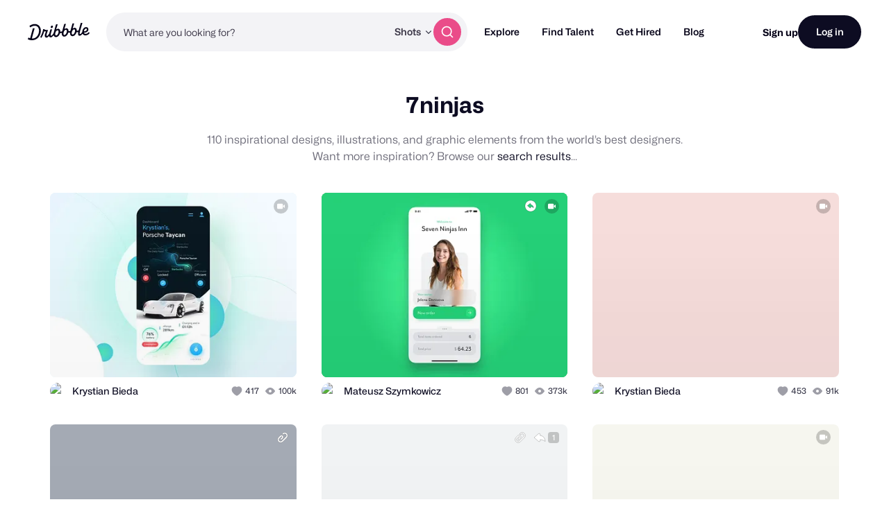

--- FILE ---
content_type: text/html; charset=UTF-8
request_url: https://dribbble.com/tags/7ninjas
body_size: 1802
content:
<!DOCTYPE html>
<html lang="en">
<head>
    <meta charset="utf-8">
    <meta name="viewport" content="width=device-width, initial-scale=1">
    <title></title>
    <style>
        body {
            font-family: "Arial";
        }
    </style>
    <script type="text/javascript">
    window.awsWafCookieDomainList = [];
    window.gokuProps = {
"key":"AQIDAHjcYu/GjX+QlghicBgQ/7bFaQZ+m5FKCMDnO+vTbNg96AGN3YmocCPZzZ817Max6N2mAAAAfjB8BgkqhkiG9w0BBwagbzBtAgEAMGgGCSqGSIb3DQEHATAeBglghkgBZQMEAS4wEQQMsvrpMKOfz+fegmzaAgEQgDvGRPwk7ePraR+q96jc3cavdg/bfD7+s7pZEWEl8Gtm2Pqok9CjnIzVBm4D3dj1Ua260Rfv9XSIeGYZeg==",
          "iv":"CgAGqjPkkwAABWK5",
          "context":"La8j/M26YcM7FXIoNhdkQ05C8/v+e2LUr9PpUpOOp67/Rao6t75YpKEEjenNOMBT0lw3MoGarJMaDD7HScHMNhmBcd/gNM1gyqwLY+En+97YMmIg/egNUejRqznjgkSfb61A42sihShOQFbFIxW78tS6d1zdKSIED67hptoH5WiMA93JorWCU5qPe98lFsstBDmE/PA1rO7EBxF6YcSDAIxkbpuL7AaF8zxe1RotDRnIswNWLWYgQHhWLVL/O6wKyY96zYJIBcQXtwY3ZBT62+vjeigHN4vUJiks56SOlBX9YVvuxj1ZNDF5WxzoHpTiK6FnxzsbtWeX5l35sypGQr41ZYpRW3Q1zKNL4JqexWSNErhwoT+UDLKFqUPrVioC9A=="
};
    </script>
    <script src="https://043df3d55a9e.947e1d2c.us-east-1.token.awswaf.com/043df3d55a9e/c9933a44d03a/a6adabef7897/challenge.js"></script>
</head>
<body>
    <div id="challenge-container"></div>
    <script type="text/javascript">
        AwsWafIntegration.saveReferrer();
        AwsWafIntegration.checkForceRefresh().then((forceRefresh) => {
            if (forceRefresh) {
                AwsWafIntegration.forceRefreshToken().then(() => {
                    window.location.reload(true);
                });
            } else {
                AwsWafIntegration.getToken().then(() => {
                    window.location.reload(true);
                });
            }
        });
    </script>
    <noscript>
        <h1>JavaScript is disabled</h1>
        In order to continue, we need to verify that you're not a robot.
        This requires JavaScript. Enable JavaScript and then reload the page.
    </noscript>
</body>
</html>

--- FILE ---
content_type: application/javascript
request_url: https://cdn.dribbble.com/assets/vite/assets/tags-scripts-09a0e2ac.js
body_size: -107
content:
import"./teaser-stats-496115f2.js";
//# sourceMappingURL=tags-scripts-09a0e2ac.js.map
